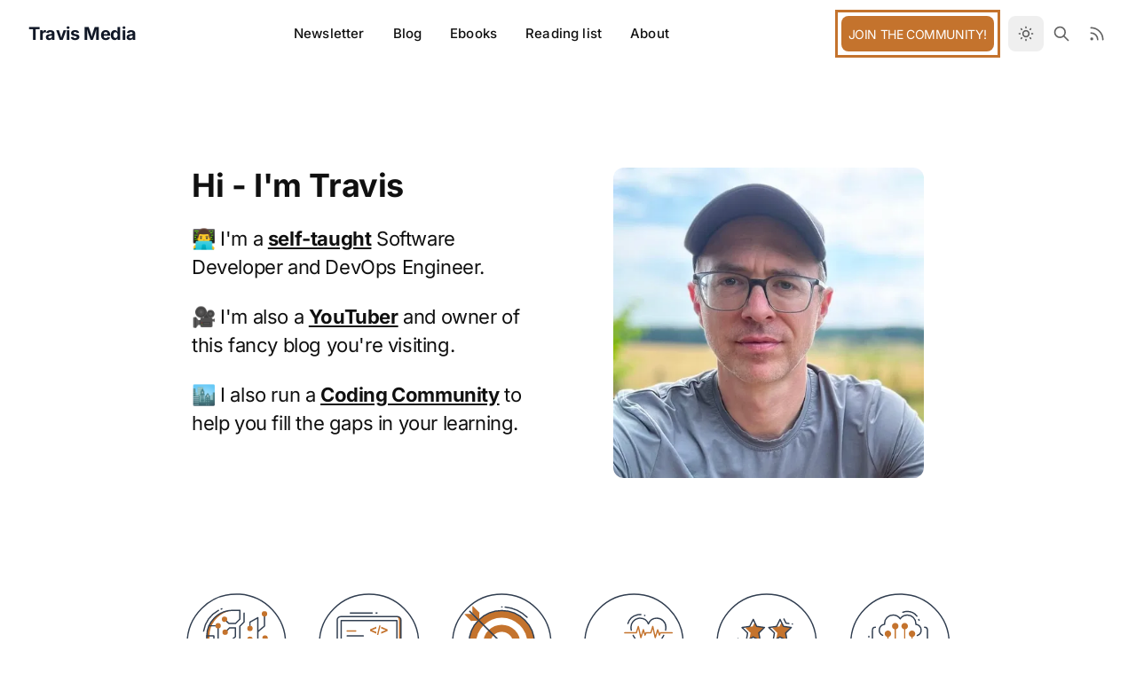

--- FILE ---
content_type: text/html; charset=utf-8
request_url: https://travis.media/
body_size: 11292
content:
<!DOCTYPE html><html class="2xl:text-[17px]" dir="ltr" lang="en"><head><meta charset="UTF-8"><meta content="width=device-width,initial-scale=1" name="viewport"><link href="https://collector-pxebumdlwe.px-cloud.net" rel="preconnect"><link href="https://embeds.beehiiv.com" rel="preconnect"><link href="https://talk.hyvor.com" rel="preconnect"><link href="/sitemap-index.xml" rel="sitemap"><link href="/_astro/logo-sm.BXC348oe.ico" rel="shortcut icon"><link href="/_astro/logo-sm.Dxpnyx-B.svg" rel="icon" type="image/svg+xml"><link href="/_astro/logo-sm.Dxpnyx-B.svg" rel="mask-icon" color="#8D46E7"><link href="/_astro/logo-sm.CUwHYdUq.png" rel="apple-touch-icon" sizes="180x180"><style>:root{--aw-font-sans:'Inter Variable',ui-sans-serif,system-ui,sans-serif;--aw-font-serif:'Inter Variable',ui-serif,system-ui,serif;--aw-font-heading:'Inter Variable',ui-sans-serif,system-ui,sans-serif;--aw-color-primary:rgb(1 97 239);--aw-color-secondary:rgb(1 84 207);--aw-color-accent:rgb(109 40 217);--aw-color-lightblue:#f0f3f7;--aw-color-link:#839efe;--aw-color-text-heading:rgb(0 0 0);--aw-color-text-default:rgb(16 16 16);--aw-color-text-muted:rgb(16 16 16 / 66%);--aw-color-bg-page:rgb(255 255 255);--aw-color-bg-page-dark:rgb(14, 15, 19)}.dark{--aw-font-sans:'Inter Variable',ui-sans-serif,system-ui,sans-serif;--aw-font-serif:'Inter Variable',ui-serif,system-ui,serif;--aw-font-heading:'Inter Variable',ui-sans-serif,system-ui,sans-serif;--aw-color-primary:rgb(1 97 239);--aw-color-secondary:rgb(1 84 207);--aw-color-accent:rgb(109 40 217);--aw-color-text-heading:rgb(247, 248, 248);--aw-color-text-default:rgb(229 236 246);--aw-color-text-muted:rgb(229 236 246 / 66%);--aw-color-bg-page:rgb(14 15 19)}html:not(.dark) .astro-code,html:not(.dark) .astro-code span{color:var(--shiki-light)!important;background-color:var(--shiki-light-bg)!important}html.dark .astro-code,html.dark .astro-code span{color:var(--shiki-dark)!important;background-color:var(--shiki-dark-bg)!important}.astro-code{border:1px solid rgba(0,0,0,.1)!important}.prose pre,.prose-xl pre{max-width:100%!important;overflow-x:auto!important;-webkit-overflow-scrolling:touch;word-break:break-word}html:not(.dark) .astro-code{box-shadow:0 4px 16px rgba(0,0,0,.08),0 2px 6px rgba(0,0,0,.06)!important}html.dark .astro-code{border:1px solid rgba(255,255,255,.15)!important}html.dark .code-block-wrapper.copied .astro-code{animation:wiggle .3s ease-in-out,glow-dark .8s ease-out;box-shadow:0 -2px 8px rgba(0,0,0,.15),0 4px 16px rgba(0,0,0,.25),0 0 0 1px rgba(255,255,255,.6),0 0 12px rgba(255,255,255,.3)!important}@keyframes glow-dark{0%{box-shadow:0 -2px 8px rgba(0,0,0,.15),0 4px 16px rgba(0,0,0,.25),0 0 0 1px rgba(255,255,255,.7),0 0 15px rgba(255,255,255,.4)!important}30%{box-shadow:0 -2px 8px rgba(0,0,0,.15),0 4px 16px rgba(0,0,0,.25),0 0 0 1px rgba(255,255,255,.5),0 0 12px rgba(255,255,255,.3)!important}60%{box-shadow:0 -2px 8px rgba(0,0,0,.15),0 4px 16px rgba(0,0,0,.25),0 0 0 1px rgba(255,255,255,.25),0 0 8px rgba(255,255,255,.15)!important}100%{box-shadow:0 -2px 8px rgba(0,0,0,.15),0 4px 16px rgba(0,0,0,.25),0 0 0 1px rgba(255,255,255,0),0 0 0 rgba(255,255,255,0)!important}}.toc-button:hover{transform:translateY(-1px)}.toc-panel{transition:all .2s ease-in-out;max-width:calc(100vw - 2rem)}.toc-nav ul ul{margin-left:1rem;margin-top:.25rem;border-left:2px solid rgba(156,163,175,.3);padding-left:.75rem}.dark .toc-nav ul ul{border-left-color:rgba(156,163,175,.2)}.blog-post-card{box-shadow:0 -2px 8px rgba(0,0,0,.03),0 4px 16px rgba(0,0,0,.08)}html.dark .blog-post-card{box-shadow:0 -2px 8px rgba(0,0,0,.15),0 4px 16px rgba(0,0,0,.25)}.code-block-wrapper{position:relative}.code-block-wrapper .astro-code{transition:transform .2s ease-in-out}.code-block-wrapper.copied .astro-code{animation:wiggle .3s ease-in-out,glow .8s ease-out;box-shadow:0 4px 16px rgba(0,0,0,.08),0 2px 6px rgba(0,0,0,.06),0 0 0 1px rgba(107,114,128,.5),0 0 10px rgba(107,114,128,.25)!important}@keyframes wiggle{0%,100%{transform:rotate(0)}12.5%{transform:rotate(-.4deg)}37.5%{transform:rotate(.4deg)}62.5%{transform:rotate(-.4deg)}87.5%{transform:rotate(.4deg)}}@keyframes glow{0%{box-shadow:0 4px 16px rgba(0,0,0,.08),0 2px 6px rgba(0,0,0,.06),0 0 0 1px rgba(107,114,128,.6),0 0 12px rgba(107,114,128,.3)!important}30%{box-shadow:0 4px 16px rgba(0,0,0,.08),0 2px 6px rgba(0,0,0,.06),0 0 0 1px rgba(107,114,128,.4),0 0 10px rgba(107,114,128,.2)!important}60%{box-shadow:0 4px 16px rgba(0,0,0,.08),0 2px 6px rgba(0,0,0,.06),0 0 0 1px rgba(107,114,128,.2),0 0 6px rgba(107,114,128,.1)!important}100%{box-shadow:0 4px 16px rgba(0,0,0,.08),0 2px 6px rgba(0,0,0,.06),0 0 0 1px rgba(107,114,128,0),0 0 0 rgba(107,114,128,0)!important}}.copy-button{position:absolute;top:8px;right:8px;border:none;border-radius:6px;padding:8px;cursor:pointer;opacity:0;transition:all .2s ease-in-out;z-index:10;display:flex;align-items:center;justify-content:center;width:32px;height:32px;backdrop-filter:blur(4px)}.code-block-wrapper:hover .copy-button{opacity:1}html:not(.dark) .copy-button{background:rgba(255,255,255,.9);color:#374151;border:1px solid rgba(0,0,0,.1);box-shadow:0 2px 4px rgba(0,0,0,.1)}html:not(.dark) .copy-button:hover{background:#fff;color:#1f2937;box-shadow:0 4px 8px rgba(0,0,0,.15);transform:translateY(-1px)}html.dark .copy-button{background:rgba(31,41,55,.9);color:#e5e7eb;border:1px solid rgba(255,255,255,.1);box-shadow:0 2px 4px rgba(0,0,0,.3)}html.dark .copy-button:hover{background:rgba(55,65,81,.95);color:#f9fafb;box-shadow:0 4px 8px rgba(0,0,0,.4);transform:translateY(-1px)}.copy-icon{width:16px;height:16px;fill:currentColor;transition:opacity .2s ease-in-out}.check-icon{width:16px;height:16px;fill:currentColor;position:absolute;opacity:0;transition:opacity .2s ease-in-out}.copy-button.copied .copy-icon{opacity:0}.copy-button.copied .check-icon{opacity:1}</style><script type="module">function c(){document.querySelectorAll("pre.astro-code").forEach((e=>{if(e.parentElement?.classList.contains("code-block-wrapper"))return;const t=document.createElement("div");t.className="code-block-wrapper";const c=document.createElement("button");c.className="copy-button",c.innerHTML='\n        <svg class="copy-icon" viewBox="0 0 24 24">\n          <path d="M16 1H4c-1.1 0-2 .9-2 2v14h2V3h12V1zm3 4H8c-1.1 0-2 .9-2 2v14c0 1.1.9 2 2 2h11c1.1 0 2-.9 2-2V7c0-1.1-.9-2-2-2zm0 16H8V7h11v14z"/>\n        </svg>\n        <svg class="check-icon" viewBox="0 0 24 24">\n          <path d="M9 16.17L4.83 12l-1.42 1.41L9 19 21 7l-1.41-1.41z"/>\n        </svg>\n      ',c.addEventListener("click",(async()=>{const o=e.querySelector("code")?.textContent||"";try{await navigator.clipboard.writeText(o)}catch(e){console.error("Failed to copy text: ",e)}t.classList.add("copied"),setTimeout((()=>{t.classList.remove("copied")}),800),c.classList.add("copied"),setTimeout((()=>{c.classList.remove("copied")}),1200)})),e.parentNode?.insertBefore(t,e),t.appendChild(e),t.appendChild(c)}))}document.addEventListener("DOMContentLoaded",c),document.addEventListener("astro:page-load",c)</script><script>!function(){const e="system";function t(e){"dark"===e?document.documentElement.classList.add("dark"):document.documentElement.classList.remove("dark");const t=document.querySelectorAll("[data-aw-toggle-color-scheme] > input");t&&t.length&&t.forEach((t=>{t.checked="dark"!==e}))}e&&e.endsWith(":only")||(localStorage.theme,0)?t(e.replace(":only","")):"dark"===localStorage.theme?t("dark"):t("light")}()</script><title>Travis Media</title><meta content="index,follow" name="robots"><link href="https://travis.media/" rel="canonical"><meta content="Travis Media" property="og:title"><meta content="https://travis.media/" property="og:url"><meta content="website" property="og:type"><meta content="https://travis.media/_astro/default.D2RFRTl5_Z6V5pV.webp" property="og:image"><meta content="en" property="og:locale"><meta content="Travis Media" property="og:site_name"><meta content="summary_large_image" name="twitter:card"><meta content="@travisdotmedia" name="twitter:site"><meta content="@travisdotmedia" name="twitter:creator"><meta content="97CrcKb9x6OmJrE7O6RUd9gTrF2b8s4_DmHoIHTxcrk" name="google-site-verification"><script async src="https://vibin.travis.media/vibin/script.js"></script><script>window.plausible=window.plausible||function(){(plausible.q=plausible.q||[]).push(arguments)},plausible.init=plausible.init||function(i){plausible.o=i||{}},plausible.init({endpoint:"https://vibin.travis.media/vibin/event"})</script><link href="/_astro/about.D_FWzZa5.css" rel="stylesheet"><script>!function(t,e,n,r){(window.crossOriginIsolated||navigator.serviceWorker)&&((r=t[e]=Object.assign(t[e]||{},{lib:"/~partytown/",debug:!1}))[n]=(r[n]||[]).concat(["dataLayer.push"]))}(window,"partytown","forward");const t={preserveBehavior:!1},e=e=>{if("string"==typeof e)return[e,t];const[n,r=t]=e;return[n,{...t,...r}]},n=Object.freeze((()=>{const t=new Set;let e=[];do{Object.getOwnPropertyNames(e).forEach((n=>{"function"==typeof e[n]&&t.add(n)}))}while((e=Object.getPrototypeOf(e))!==Object.prototype);return Array.from(t)})());!function(t,r,o,i,a,s,c,d,l,p,u=t,f){function y(){f||(f=1,"/"==(c=(s.lib||"/~partytown/")+(s.debug?"debug/":""))[0]&&(l=r.querySelectorAll('script[type="text/partytown"]'),i!=t?i.dispatchEvent(new CustomEvent("pt1",{detail:t})):(d=setTimeout(h,(null==s?void 0:s.fallbackTimeout)||1e4),r.addEventListener("pt0",b),a?w(1):o.serviceWorker?o.serviceWorker.register(c+(s.swPath||"partytown-sw.js"),{scope:c}).then((function(t){t.active?w():t.installing&&t.installing.addEventListener("statechange",(function(t){"activated"==t.target.state&&w()}))}),console.error):h())))}function w(e){p=r.createElement(e?"script":"iframe"),t._pttab=Date.now(),e||(p.style.display="block",p.style.width="0",p.style.height="0",p.style.border="0",p.style.visibility="hidden",p.setAttribute("aria-hidden",!0)),p.src=c+"partytown-"+(e?"atomics.js?v=0.11.2":"sandbox-sw.html?"+t._pttab),r.querySelector(s.sandboxParent||"body").appendChild(p)}function h(n,o){for(b(),i==t&&(s.forward||[]).map((function(n){const[r]=e(n);delete t[r.split(".")[0]]})),n=0;n<l.length;n++)(o=r.createElement("script")).innerHTML=l[n].innerHTML,o.nonce=s.nonce,r.head.appendChild(o);p&&p.parentNode.removeChild(p)}function b(){clearTimeout(d)}s=t.partytown||{},i==t&&(s.forward||[]).map((function(r){const[o,{preserveBehavior:i}]=e(r);u=t,o.split(".").map((function(e,r,o){var a;u=u[o[r]]=r+1<o.length?u[o[r]]||(a=o[r+1],n.includes(a)?[]:{}):(()=>{let e=null;if(i){const{methodOrProperty:n,thisObject:r}=((t,e)=>{let n=t;for(let t=0;t<e.length-1;t+=1)n=n[e[t]];return{thisObject:n,methodOrProperty:e.length>0?n[e[e.length-1]]:void 0}})(t,o);"function"==typeof n&&(e=(...t)=>n.apply(r,...t))}return function(){let n;return e&&(n=e(arguments)),(t._ptf=t._ptf||[]).push(o,arguments),n}})()}))})),"complete"==r.readyState?y():(t.addEventListener("DOMContentLoaded",y),t.addEventListener("load",y))}(window,document,navigator,top,window.crossOriginIsolated),document.addEventListener("astro:before-swap",(t=>{let e=document.body.querySelector("iframe[src*='/~partytown/']");e&&t.newDocument.body.append(e)}))</script></head><body class="antialiased bg-page text-default tracking-tight"><header class="w-full mx-auto border-b border-gray-50/0 ease-in-out flex-none sticky top-0 transition-[opacity] z-40" data-aw-sticky-header="true" id="header"><div class="absolute inset-0"></div><div class="w-full md:flex text-default max-w-7xl md:items-center md:justify-between md:px-6 mx-auto px-3 py-1 relative"><div class="flex justify-between"><a href="/" class="items-center flex"><span class="font-bold dark:text-white md:text-xl ml-2 rtl:ml-0 rtl:mr-2 self-center text-2xl text-gray-900 whitespace-nowrap">Travis Media</span></a><div class="items-center flex md:hidden"><button aria-label="Toggle Menu" class="items-center flex cursor-pointer flex-col group h-12 justify-center rounded w-12" type="button" data-aw-toggle-menu><span class="sr-only">Toggle Menu</span> <span class="duration-200 transition bg-black dark:bg-white ease h-0.5 my-1 opacity-80 rounded-full transform w-6 group-[.expanded]:rotate-45 group-[.expanded]:translate-y-2.5" aria-hidden="true"></span> <span class="duration-200 transition bg-black dark:bg-white ease h-0.5 my-1 opacity-80 rounded-full transform w-6 group-[.expanded]:opacity-0" aria-hidden="true"></span> <span class="duration-200 transition bg-black dark:bg-white ease h-0.5 my-1 opacity-80 rounded-full transform w-6 group-[.expanded]:-rotate-45 group-[.expanded]:-translate-y-2.5" aria-hidden="true"></span></button></div></div><nav aria-label="Main navigation" class="items-center hidden md:flex md:w-auto w-full md:flex-1 md:justify-center md:mx-5 md:overflow-x-auto md:overflow-y-visible overflow-x-hidden overflow-y-auto text-default"><ul class="flex flex-col font-medium md:flex-row md:justify-center md:self-center md:text-[0.9375rem] md:w-auto text-xl tracking-[0.01rem] w-full"><li class><a href="https://newsletter.travis.media" class="items-center flex dark:hover:text-[#c4732d] hover:text-[#c4732d] lg:px-3 px-2 py-5 xl:px-4">Newsletter</a></li><li class><a href="/blog/" class="items-center flex dark:hover:text-[#c4732d] hover:text-[#c4732d] lg:px-3 px-2 py-5 xl:px-4">Blog</a></li><li class><a href="/ebooks/" class="items-center flex dark:hover:text-[#c4732d] hover:text-[#c4732d] lg:px-3 px-2 py-5 xl:px-4">Ebooks</a></li><li class><a href="/reading-list/" class="items-center flex dark:hover:text-[#c4732d] hover:text-[#c4732d] lg:px-3 px-2 py-5 xl:px-4">Reading list</a></li><li class><a href="/about/" class="items-center flex dark:hover:text-[#c4732d] hover:text-[#c4732d] lg:px-3 px-2 py-5 xl:px-4">About</a></li></ul></nav><div class="items-center hidden md:flex md:w-auto w-full bottom-0 fixed justify-end left-0 md:justify-self-end md:mb-0 md:p-0 md:self-center md:static p-3 rtl:left-auto rtl:right-0"><div class="items-center flex justify-between md:w-auto w-full"><div class="flex"><div class="items-center rounded-lg bg-[#c4732d] hidden join-btn lg:flex lg:mx-4 list-none outline outline-[#c4732d] outline-offset-4 p-2 text-[14px] text-white uppercase"><a href="/community/" class="no-underline">Join the Community!</a></div><button aria-label="Toggle between Dark and Light mode" class="text-muted dark:text-gray-400 dark:focus:ring-gray-700 dark:hover:bg-gray-700 focus:outline-none focus:ring-4 focus:ring-gray-200 hover:bg-gray-100 inline-flex items-center p-2.5 rounded-lg text-sm" type="button" data-aw-toggle-color-scheme><svg class="w-6 h-6 md:h-5 md:inline-block md:w-5" data-icon="tabler:sun" height="1em" width="1em"><symbol id="ai:tabler:sun" viewBox="0 0 24 24"><path d="M8 12a4 4 0 1 0 8 0a4 4 0 1 0-8 0m-5 0h1m8-9v1m8 8h1m-9 8v1M5.6 5.6l.7.7m12.1-.7l-.7.7m0 11.4l.7.7m-12.1-.7l-.7.7" fill="none" stroke="currentColor" stroke-linecap="round" stroke-linejoin="round" stroke-width="2"/></symbol><use href="#ai:tabler:sun"></use></svg></button> <a href="/search/" class="text-muted dark:text-gray-400 dark:focus:ring-gray-700 dark:hover:bg-gray-700 focus:outline-none focus:ring-4 focus:ring-gray-200 hover:bg-gray-100 inline-flex items-center p-2.5 rounded-lg text-sm" aria-label="Search icon"><svg class="h-5 w-5" data-icon="tabler:search" height="1em" width="1em"><symbol id="ai:tabler:search" viewBox="0 0 24 24"><path d="M3 10a7 7 0 1 0 14 0a7 7 0 1 0-14 0m18 11l-6-6" fill="none" stroke="currentColor" stroke-linecap="round" stroke-linejoin="round" stroke-width="2"/></symbol><use href="#ai:tabler:search"></use></svg> </a><a href="/rss.xml" class="text-muted dark:text-gray-400 dark:focus:ring-gray-700 dark:hover:bg-gray-700 focus:outline-none focus:ring-4 focus:ring-gray-200 hover:bg-gray-100 inline-flex items-center p-2.5 rounded-lg text-sm" aria-label="RSS Feed"><svg class="h-5 w-5" data-icon="tabler:rss" height="1em" width="1em"><symbol id="ai:tabler:rss" viewBox="0 0 24 24"><path d="M4 19a1 1 0 1 0 2 0a1 1 0 1 0-2 0M4 4a16 16 0 0 1 16 16M4 11a9 9 0 0 1 9 9" fill="none" stroke="currentColor" stroke-linecap="round" stroke-linejoin="round" stroke-width="2"/></symbol><use href="#ai:tabler:rss"></use></svg></a></div></div></div></div></header><main><section><div class="mx-auto max-w-4xl grid grid-cols-1 md:grid-cols-2 px-6 gap-14 md:mt-28 mt-20"><div><div class="font-bold text-4xl">Hi - I'm Travis</div><div class="leading-8 pt-6 text-[22px]">👨&zwj;💻 I'm a <u><strong>self-taught</strong></u> Software Developer and DevOps Engineer.</div><div class="leading-8 pt-6 text-[22px]">🎥 I'm also a <u><strong><a href="https://youtube.com/travismedia" target="_blank">YouTuber</a></strong></u> and owner of this fancy blog you're visiting.</div><div class="leading-8 pt-6 text-[22px]">🏙 I also run a <u><strong><a href="/community/" target="_blank">Coding Community</a></strong></u> to help you fill the gaps in your learning.</div></div><div><img loading="eager" loading="eager" decoding="sync" decoding="sync" alt="Profile photo of Travis Media" sizes="(min-width: 1024px) 350px, (min-width: 768px) 280px, 100vw" src="https://travismedia.gumlet.io/src/assets/images/travismedia-portrait.jpg?w=320&q=80&f=webp" width="350" height="350" srcset="https://travismedia.gumlet.io/src/assets/images/travismedia-portrait.jpg?w=320&q=80&f=webp 320w, https://travismedia.gumlet.io/src/assets/images/travismedia-portrait.jpg?w=480&q=80&f=webp 480w, https://travismedia.gumlet.io/src/assets/images/travismedia-portrait.jpg?w=640&q=80&f=webp 640w, https://travismedia.gumlet.io/src/assets/images/travismedia-portrait.jpg?w=768&q=80&f=webp 768w, https://travismedia.gumlet.io/src/assets/images/travismedia-portrait.jpg?w=1024&q=80&f=webp 1024w, https://travismedia.gumlet.io/src/assets/images/travismedia-portrait.jpg?w=1280&q=80&f=webp 1280w, https://travismedia.gumlet.io/src/assets/images/travismedia-portrait.jpg?w=1536&q=80&f=webp 1536w" class="mx-auto rounded-xl" fetchpriority="high"></div></div></section><section class="md:mt-28 mt-20"><div class="mx-auto max-w-4xl grid grid-cols-3 md:grid-cols-6"><div class="w-full grid p-4 place-items-center text-center"><a href="/category/artificial-intelligence/"><img loading="eager" loading="eager" decoding="async" alt="artificial intelligency category" sizes="100vw" src="https://travismedia.gumlet.io/src/assets/images/categories/artificial-intelligence.svg?w=640&q=80&f=webp" width="130" height="130" srcset="https://travismedia.gumlet.io/src/assets/images/categories/artificial-intelligence.svg?w=320&q=80&f=webp 320w, https://travismedia.gumlet.io/src/assets/images/categories/artificial-intelligence.svg?w=480&q=80&f=webp 480w, https://travismedia.gumlet.io/src/assets/images/categories/artificial-intelligence.svg?w=640&q=80&f=webp 640w, https://travismedia.gumlet.io/src/assets/images/categories/artificial-intelligence.svg?w=768&q=80&f=webp 768w, https://travismedia.gumlet.io/src/assets/images/categories/artificial-intelligence.svg?w=1024&q=80&f=webp 1024w, https://travismedia.gumlet.io/src/assets/images/categories/artificial-intelligence.svg?w=1280&q=80&f=webp 1280w, https://travismedia.gumlet.io/src/assets/images/categories/artificial-intelligence.svg?w=1536&q=80&f=webp 1536w" class="text-center"> <span class="font-bold text-base">AI</span></a></div><div class="w-full grid p-4 place-items-center text-center"><a href="/category/programming/"><img loading="eager" loading="eager" decoding="async" alt="programming category" sizes="100vw" src="https://travismedia.gumlet.io/src/assets/images/categories/programming.svg?w=640&q=80&f=webp" width="130" height="130" srcset="https://travismedia.gumlet.io/src/assets/images/categories/programming.svg?w=320&q=80&f=webp 320w, https://travismedia.gumlet.io/src/assets/images/categories/programming.svg?w=480&q=80&f=webp 480w, https://travismedia.gumlet.io/src/assets/images/categories/programming.svg?w=640&q=80&f=webp 640w, https://travismedia.gumlet.io/src/assets/images/categories/programming.svg?w=768&q=80&f=webp 768w, https://travismedia.gumlet.io/src/assets/images/categories/programming.svg?w=1024&q=80&f=webp 1024w, https://travismedia.gumlet.io/src/assets/images/categories/programming.svg?w=1280&q=80&f=webp 1280w, https://travismedia.gumlet.io/src/assets/images/categories/programming.svg?w=1536&q=80&f=webp 1536w"> <span class="font-bold text-base">Programming</span></a></div><div class="w-full grid p-4 place-items-center text-center"><a href="/category/career/"><img loading="eager" loading="eager" decoding="async" alt="career category" sizes="100vw" src="https://travismedia.gumlet.io/src/assets/images/categories/career.svg?w=640&q=80&f=webp" width="130" height="130" srcset="https://travismedia.gumlet.io/src/assets/images/categories/career.svg?w=320&q=80&f=webp 320w, https://travismedia.gumlet.io/src/assets/images/categories/career.svg?w=480&q=80&f=webp 480w, https://travismedia.gumlet.io/src/assets/images/categories/career.svg?w=640&q=80&f=webp 640w, https://travismedia.gumlet.io/src/assets/images/categories/career.svg?w=768&q=80&f=webp 768w, https://travismedia.gumlet.io/src/assets/images/categories/career.svg?w=1024&q=80&f=webp 1024w, https://travismedia.gumlet.io/src/assets/images/categories/career.svg?w=1280&q=80&f=webp 1280w, https://travismedia.gumlet.io/src/assets/images/categories/career.svg?w=1536&q=80&f=webp 1536w"> <span class="font-bold text-base">Career</span></a></div><div class="w-full grid p-4 place-items-center text-center"><a href="/category/life/"><img loading="eager" loading="eager" decoding="async" alt="life category" sizes="100vw" src="https://travismedia.gumlet.io/src/assets/images/categories/life.svg?w=640&q=80&f=webp" width="130" height="130" srcset="https://travismedia.gumlet.io/src/assets/images/categories/life.svg?w=320&q=80&f=webp 320w, https://travismedia.gumlet.io/src/assets/images/categories/life.svg?w=480&q=80&f=webp 480w, https://travismedia.gumlet.io/src/assets/images/categories/life.svg?w=640&q=80&f=webp 640w, https://travismedia.gumlet.io/src/assets/images/categories/life.svg?w=768&q=80&f=webp 768w, https://travismedia.gumlet.io/src/assets/images/categories/life.svg?w=1024&q=80&f=webp 1024w, https://travismedia.gumlet.io/src/assets/images/categories/life.svg?w=1280&q=80&f=webp 1280w, https://travismedia.gumlet.io/src/assets/images/categories/life.svg?w=1536&q=80&f=webp 1536w"> <span class="font-bold text-base">Life</span></a></div><div class="w-full grid p-4 place-items-center text-center"><a href="/category/reviews/"><img loading="eager" loading="eager" decoding="async" alt="reviews category" sizes="100vw" src="https://travismedia.gumlet.io/src/assets/images/categories/reviews.svg?w=640&q=80&f=webp" width="130" height="130" srcset="https://travismedia.gumlet.io/src/assets/images/categories/reviews.svg?w=320&q=80&f=webp 320w, https://travismedia.gumlet.io/src/assets/images/categories/reviews.svg?w=480&q=80&f=webp 480w, https://travismedia.gumlet.io/src/assets/images/categories/reviews.svg?w=640&q=80&f=webp 640w, https://travismedia.gumlet.io/src/assets/images/categories/reviews.svg?w=768&q=80&f=webp 768w, https://travismedia.gumlet.io/src/assets/images/categories/reviews.svg?w=1024&q=80&f=webp 1024w, https://travismedia.gumlet.io/src/assets/images/categories/reviews.svg?w=1280&q=80&f=webp 1280w, https://travismedia.gumlet.io/src/assets/images/categories/reviews.svg?w=1536&q=80&f=webp 1536w"> <span class="font-bold text-base">Reviews</span></a></div><div class="w-full grid p-4 place-items-center text-center"><a href="/category/cloud/"><img loading="eager" loading="eager" decoding="async" alt="cloud category" sizes="100vw" src="https://travismedia.gumlet.io/src/assets/images/categories/cloud.svg?w=640&q=80&f=webp" width="130" height="130" srcset="https://travismedia.gumlet.io/src/assets/images/categories/cloud.svg?w=320&q=80&f=webp 320w, https://travismedia.gumlet.io/src/assets/images/categories/cloud.svg?w=480&q=80&f=webp 480w, https://travismedia.gumlet.io/src/assets/images/categories/cloud.svg?w=640&q=80&f=webp 640w, https://travismedia.gumlet.io/src/assets/images/categories/cloud.svg?w=768&q=80&f=webp 768w, https://travismedia.gumlet.io/src/assets/images/categories/cloud.svg?w=1024&q=80&f=webp 1024w, https://travismedia.gumlet.io/src/assets/images/categories/cloud.svg?w=1280&q=80&f=webp 1280w, https://travismedia.gumlet.io/src/assets/images/categories/cloud.svg?w=1536&q=80&f=webp 1536w"> <span class="font-bold text-base">Cloud</span></a></div></div></section><section class="bg-lightblue dark:bg-transparent home-lead mt-28 p-10"><div class="mx-auto max-w-4xl grid grid-cols-1 md:grid-cols-2 px-6 gap-4"><div><h3 class="text-center text-lg font-semibold mb-6 tracking-widest">➡️ FREE DEVELOPER GUIDE ⬅️</h3><div class="font-bold text-xl lg:text-2xl mb-8 text-center">Download my insightful guide on what skills YOU as a DEVELOPER, need to cultivate to stay relevant in this AI explosion.</div><ul class="list-disc pl-16"><li class="mb-2">What are skills you can acquire that AI <strong>cannot</strong> replace?</li><li class="mb-2">Should you best prepare by specializing in a particular niche or becoming a robust generalist?</li><li class="mb-2">What are some book recommendations or resources that you can use <strong>NOW</strong> to get ahead?</li><li class="mb-2 font-bold">It's all here 👇</li></ul><div class="mb-10 md:mb-0"><iframe data-test-id="beehiiv-embed" height="52" src="https://embeds.beehiiv.com/6acfa268-6a70-4c4a-a38b-43841b2969a3?slim=true" style="margin:50px auto 0;border-radius:0!important;background-color:transparent;width:100%;border:none;overflow:hidden" title="Developer Skills Newsletter Signup"></iframe></div></div><div class=""><div><img loading="lazy" decoding="async" alt="Developer skills report image" sizes="(min-width: 1024px) 384px, (min-width: 768px) 307px, 100vw" src="https://travismedia.gumlet.io/src/assets/images/developer-skills-for-ai-age.jpg?w=320&q=80&f=webp" srcset="https://travismedia.gumlet.io/src/assets/images/developer-skills-for-ai-age.jpg?w=320&q=80&f=webp 320w, https://travismedia.gumlet.io/src/assets/images/developer-skills-for-ai-age.jpg?w=480&q=80&f=webp 480w, https://travismedia.gumlet.io/src/assets/images/developer-skills-for-ai-age.jpg?w=640&q=80&f=webp 640w, https://travismedia.gumlet.io/src/assets/images/developer-skills-for-ai-age.jpg?w=768&q=80&f=webp 768w, https://travismedia.gumlet.io/src/assets/images/developer-skills-for-ai-age.jpg?w=1024&q=80&f=webp 1024w, https://travismedia.gumlet.io/src/assets/images/developer-skills-for-ai-age.jpg?w=1280&q=80&f=webp 1280w, https://travismedia.gumlet.io/src/assets/images/developer-skills-for-ai-age.jpg?w=1536&q=80&f=webp 1536w" class="mx-auto md:max-w-sm rounded-lg"></div></div></div></section><section class="relative not-prose scroll-mt-[72px]"><div class="absolute inset-0 pointer-events-none -z-[1]" aria-hidden="true"><div class="absolute inset-0"></div></div><div class="mx-auto max-w-4xl md:px-6 px-4 relative text-default"><div class="flex flex-col lg:flex-row lg:justify-between mb-8 md:mt-28 mt-20"><div class="md:max-w-sm"><h2 class="mb-2 font-bold font-heading group sm:leading-none sm:text-4xl text-3xl tracking-tight">Latest posts</h2><a href="/blog/" class="cursor-pointer hover:text-primary">View all posts »</a></div></div><div class="-mb-6 gap-6 grid lg:grid-cols-2 md:grid-cols-2 row-gap-5"><article class="mb-6 transition"><div class="relative bg-gray-400 dark:bg-slate-700 mb-6 rounded shadow-lg"><a href="/blog/manage-dotfiles-with-gnu-stow/"><img loading="lazy" decoding="async" alt="How to Manage Dotfiles with GNU Stow" sizes="(max-width: 900px) 400px, 900px" src="https://travismedia.gumlet.io/src/assets/images/2025/12/manage-dotfiles-gnu-stow-thumb.jpg" width="400" class="w-full bg-gray-400 dark:bg-slate-700 md:h-full rounded shadow-lg" aspectRatio="16:9" crossorigin="anonymous" layout="cover" referrerpolicy="no-referrer" widths="400,900"></a></div><div class="mb-1"><span class="text-sm"><svg class="dark:text-gray-400 -mt-0.5 h-3.5 inline-block w-3.5" data-icon="tabler:clock" height="1em" width="1em"><symbol id="ai:tabler:clock" viewBox="0 0 24 24"><g fill="none" stroke="currentColor" stroke-linecap="round" stroke-linejoin="round" stroke-width="2"><path d="M3 12a9 9 0 1 0 18 0a9 9 0 0 0-18 0"/><path d="M12 7v5l3 3"/></g></symbol><use href="#ai:tabler:clock"></use></svg> <time class="inline-block" datetime="Fri Dec 05 2025 11:25:00 GMT+0000 (Coordinated Universal Time)">Dec 5, 2025</time></span></div><h3 class="mb-2 font-bold font-heading dark:text-slate-300 leading-tight sm:text-2xl text-xl"><a href="/blog/manage-dotfiles-with-gnu-stow/" class="inline-block dark:hover:text-[#c4732d] duration-200 ease-in hover:text-[#c4732d] transition">How to Manage Dotfiles with GNU Stow</a></h3><p class="text-muted dark:text-slate-400 text-lg">A simple, powerful workflow for managing any Linux dotfiles with GNU Stow. This guide walks you step-by-step through setting up a clean, scalable dotfiles system using a Ghostty config as the example.</p></article><article class="mb-6 transition"><div class="relative bg-gray-400 dark:bg-slate-700 mb-6 rounded shadow-lg"><a href="/blog/scaffold-uv-python-projects/"><img loading="lazy" decoding="async" alt="uvmk: A Global CLI to Scaffold uv Python Projects (Mac, Linux, Windows)" sizes="(max-width: 900px) 400px, 900px" src="https://travismedia.gumlet.io/src/assets/images/2025/12/uvmk-uv-python-scaffolding-thumb.jpg" width="400" class="w-full bg-gray-400 dark:bg-slate-700 md:h-full rounded shadow-lg" aspectRatio="16:9" crossorigin="anonymous" layout="cover" referrerpolicy="no-referrer" widths="400,900"></a></div><div class="mb-1"><span class="text-sm"><svg class="dark:text-gray-400 -mt-0.5 h-3.5 inline-block w-3.5" data-icon="tabler:clock" height="1em" width="1em" viewBox="0 0 24 24"><use href="#ai:tabler:clock"></use></svg> <time class="inline-block" datetime="Tue Dec 02 2025 12:33:47 GMT+0000 (Coordinated Universal Time)">Dec 2, 2025</time></span></div><h3 class="mb-2 font-bold font-heading dark:text-slate-300 leading-tight sm:text-2xl text-xl"><a href="/blog/scaffold-uv-python-projects/" class="inline-block dark:hover:text-[#c4732d] duration-200 ease-in hover:text-[#c4732d] transition">uvmk: A Global CLI to Scaffold uv Python Projects (Mac, Linux, Windows)</a></h3><p class="text-muted dark:text-slate-400 text-lg">Stop repeating Python setup steps. uvmk is a tiny global CLI that scaffolds uv-based Python projects anywhere, plus zsh/PowerShell helpers that drop you into an activated venv instantly.</p></article><article class="mb-6 transition"><div class="relative bg-gray-400 dark:bg-slate-700 mb-6 rounded shadow-lg"><a href="/blog/create-user-kubernetes-csr-roles/"><img loading="lazy" decoding="async" alt="How to Add a New User in Kubernetes with Certificates &#38; RBAC" sizes="(max-width: 900px) 400px, 900px" src="https://travismedia.gumlet.io/src/assets/images/2025/10/create-user-kubernetes-thumb.jpg" width="400" class="w-full bg-gray-400 dark:bg-slate-700 md:h-full rounded shadow-lg" aspectRatio="16:9" crossorigin="anonymous" layout="cover" referrerpolicy="no-referrer" widths="400,900"></a></div><div class="mb-1"><span class="text-sm"><svg class="dark:text-gray-400 -mt-0.5 h-3.5 inline-block w-3.5" data-icon="tabler:clock" height="1em" width="1em" viewBox="0 0 24 24"><use href="#ai:tabler:clock"></use></svg> <time class="inline-block" datetime="Thu Oct 16 2025 07:12:57 GMT+0000 (Coordinated Universal Time)">Oct 16, 2025</time></span></div><h3 class="mb-2 font-bold font-heading dark:text-slate-300 leading-tight sm:text-2xl text-xl"><a href="/blog/create-user-kubernetes-csr-roles/" class="inline-block dark:hover:text-[#c4732d] duration-200 ease-in hover:text-[#c4732d] transition">How to Add a New User in Kubernetes with Certificates &amp; RBAC</a></h3><p class="text-muted dark:text-slate-400 text-lg">Create a Kubernetes user with client certificates and RBAC: generate a CSR, approve it, add kubeconfig creds, and bind least-privilege roles.</p></article><article class="mb-6 transition"><div class="relative bg-gray-400 dark:bg-slate-700 mb-6 rounded shadow-lg"><a href="/blog/perplexity-comet-ai-browser-future-of-browsing/"><img loading="lazy" decoding="async" alt="The Comet AI Browser Shift: How Perplexity Is Changing the Way We Browse the Web" sizes="(max-width: 900px) 400px, 900px" src="https://travismedia.gumlet.io/src/assets/images/2025/10/perplexity-comet-ai-browser-future-of-browsing-thumb.jpg" width="400" class="w-full bg-gray-400 dark:bg-slate-700 md:h-full rounded shadow-lg" aspectRatio="16:9" crossorigin="anonymous" layout="cover" referrerpolicy="no-referrer" widths="400,900"></a></div><div class="mb-1"><span class="text-sm"><svg class="dark:text-gray-400 -mt-0.5 h-3.5 inline-block w-3.5" data-icon="tabler:clock" height="1em" width="1em" viewBox="0 0 24 24"><use href="#ai:tabler:clock"></use></svg> <time class="inline-block" datetime="Thu Oct 02 2025 12:00:00 GMT+0000 (Coordinated Universal Time)">Oct 2, 2025</time></span></div><h3 class="mb-2 font-bold font-heading dark:text-slate-300 leading-tight sm:text-2xl text-xl"><a href="/blog/perplexity-comet-ai-browser-future-of-browsing/" class="inline-block dark:hover:text-[#c4732d] duration-200 ease-in hover:text-[#c4732d] transition">The Comet AI Browser Shift: How Perplexity Is Changing the Way We Browse the Web</a></h3><p class="text-muted dark:text-slate-400 text-lg">Perplexity’s Comet AI Browser introduces a new way to browse the web, from passive search to AI-powered assistance. Learn what Comet does, the risks, and how to use it safely.</p></article></div><div class="mx-auto text-center mt-8 text-lg"><a href="/archive/" class="font-bold italic">Blog Archive <svg class="fa-level-up-alt fa-w-10 h-4 svg-inline--fa" data-icon="level-up-alt" viewBox="0 0 320 512" aria-hidden="true" data-fa-i2svg="" data-prefix="fas" focusable="false" role="img" style="font-size:1rem;transform:rotate(90deg);display:block;margin:0 auto" xmlns="http://www.w3.org/2000/svg"><path d="M313.553 119.669L209.587 7.666c-9.485-10.214-25.676-10.229-35.174 0L70.438 119.669C56.232 134.969 67.062 160 88.025 160H152v272H68.024a11.996 11.996 0 0 0-8.485 3.515l-56 56C-4.021 499.074 1.333 512 12.024 512H208c13.255 0 24-10.745 24-24V160h63.966c20.878 0 31.851-24.969 17.587-40.331z" fill="currentColor"></path></svg></a></div></div></section><section class="relative not-prose scroll-mt-[72px]"><div class="absolute inset-0 pointer-events-none -z-[1]" aria-hidden="true"><div class="absolute inset-0"></div></div><div class="mx-auto max-w-4xl md:px-6 px-4 relative text-default"><div class="flex flex-col lg:flex-row lg:justify-between mb-8 md:mt-28 mt-20"><div class="md:max-w-sm"><h2 class="mb-2 font-bold font-heading group sm:leading-none sm:text-4xl text-3xl tracking-tight">Free Ebooks</h2><a href="/ebooks/" class="cursor-pointer hover:text-primary">View all ebooks »</a></div></div><div class="gap-4 grid grid-cols-5 mb-28"><div class="col-span-2"><div class="text-center pb-4 mr-4"><div class="mx-auto"><a href="/ebooks/"><img loading="lazy" decoding="async" alt="Freelance ebook cover" sizes="(min-width: 1024px) 320px, (min-width: 768px) 256px, 100vw" src="https://travismedia.gumlet.io/src/assets/images/books/full-time-freelance-book-cover-medium.jpg?w=320&q=80&f=webp" srcset="https://travismedia.gumlet.io/src/assets/images/books/full-time-freelance-book-cover-medium.jpg?w=320&q=80&f=webp 320w, https://travismedia.gumlet.io/src/assets/images/books/full-time-freelance-book-cover-medium.jpg?w=480&q=80&f=webp 480w, https://travismedia.gumlet.io/src/assets/images/books/full-time-freelance-book-cover-medium.jpg?w=640&q=80&f=webp 640w, https://travismedia.gumlet.io/src/assets/images/books/full-time-freelance-book-cover-medium.jpg?w=768&q=80&f=webp 768w, https://travismedia.gumlet.io/src/assets/images/books/full-time-freelance-book-cover-medium.jpg?w=1024&q=80&f=webp 1024w, https://travismedia.gumlet.io/src/assets/images/books/full-time-freelance-book-cover-medium.jpg?w=1280&q=80&f=webp 1280w, https://travismedia.gumlet.io/src/assets/images/books/full-time-freelance-book-cover-medium.jpg?w=1536&q=80&f=webp 1536w" class="h-80 object-cover w-100"></a></div></div></div><div class="col-span-2"><div class="text-center pb-4"><div class="mx-auto"><a href="/ebooks/"><img loading="lazy" decoding="async" alt="Land coding job ebook cover" sizes="(min-width: 1024px) 320px, (min-width: 768px) 256px, 100vw" src="https://travismedia.gumlet.io/src/assets/images/books/land-that-coding-job-cover-crop.png?w=320&q=80&f=webp" srcset="https://travismedia.gumlet.io/src/assets/images/books/land-that-coding-job-cover-crop.png?w=320&q=80&f=webp 320w, https://travismedia.gumlet.io/src/assets/images/books/land-that-coding-job-cover-crop.png?w=480&q=80&f=webp 480w, https://travismedia.gumlet.io/src/assets/images/books/land-that-coding-job-cover-crop.png?w=640&q=80&f=webp 640w, https://travismedia.gumlet.io/src/assets/images/books/land-that-coding-job-cover-crop.png?w=768&q=80&f=webp 768w, https://travismedia.gumlet.io/src/assets/images/books/land-that-coding-job-cover-crop.png?w=1024&q=80&f=webp 1024w, https://travismedia.gumlet.io/src/assets/images/books/land-that-coding-job-cover-crop.png?w=1280&q=80&f=webp 1280w, https://travismedia.gumlet.io/src/assets/images/books/land-that-coding-job-cover-crop.png?w=1536&q=80&f=webp 1536w" class="h-80 object-cover w-100"></a></div></div></div><div class="col-span-1"><div class="mx-auto text-center"><a href="/ebooks/"><svg class="mx-auto w-16" data-icon="arrow-circle-right" viewBox="0 0 512 512" aria-hidden="true" data-fa-i2svg="" data-prefix="fas" focusable="false" role="img" style="font-size:3rem" xmlns="http://www.w3.org/2000/svg"><path d="M256 8c137 0 248 111 248 248S393 504 256 504 8 393 8 256 119 8 256 8zm-28.9 143.6l75.5 72.4H120c-13.3 0-24 10.7-24 24v16c0 13.3 10.7 24 24 24h182.6l-75.5 72.4c-9.7 9.3-9.9 24.8-.4 34.3l11 10.9c9.4 9.4 24.6 9.4 33.9 0L404.3 273c9.4-9.4 9.4-24.6 0-33.9L271.6 106.3c-9.4-9.4-24.6-9.4-33.9 0l-11 10.9c-9.5 9.6-9.3 25.1.4 34.4z" fill="currentColor"></path></svg></a><p style="font-size:18px">More Ebooks</p></div></div></div></div></section></main><footer class="relative not-prose border-gray-200 border-t dark:border-slate-800"><div class="absolute inset-0 pointer-events-none dark:bg-dark" aria-hidden="true"></div><div class="mx-auto relative px-4 dark:text-slate-300 max-w-7xl sm:px-6"><div class="gap-4 grid gap-y-8 grid-cols-12 md:py-12 py-8 sm:gap-8"><div class="col-span-12 lg:col-span-4"><div class="mb-2"><a href="/" class="font-bold text-xl inline-block">Travis Media</a></div><div class="text-muted text-sm flex gap-1"><a href="/terms/" class="text-muted dark:text-gray-400 duration-150 ease-in-out hover:text-gray-700 hover:underline transition">Terms</a> · <a href="/privacy/" class="text-muted dark:text-gray-400 duration-150 ease-in-out hover:text-gray-700 hover:underline transition">Privacy Policy</a></div></div><div class="col-span-6 lg:col-span-2 md:col-span-3"><div class="mb-2 dark:text-gray-300 font-medium">Quick Access</div><ul class="text-sm"><li class="mb-2"><a href="/search/" class="text-muted dark:text-gray-400 duration-150 ease-in-out hover:text-gray-700 hover:underline transition">Search</a></li><li class="mb-2"><a href="/archive/" class="text-muted dark:text-gray-400 duration-150 ease-in-out hover:text-gray-700 hover:underline transition">Archive</a></li><li class="mb-2"><a href="/resources/" class="text-muted dark:text-gray-400 duration-150 ease-in-out hover:text-gray-700 hover:underline transition">Resources</a></li><li class="mb-2"><a href="/rss.xml" class="text-muted dark:text-gray-400 duration-150 ease-in-out hover:text-gray-700 hover:underline transition">RSS Feed</a></li></ul></div><div class="col-span-6 lg:col-span-2 md:col-span-3"><div class="mb-2 dark:text-gray-300 font-medium">Popular Guides</div><ul class="text-sm"><li class="mb-2"><a href="/linux-cheatsheet/" class="text-muted dark:text-gray-400 duration-150 ease-in-out hover:text-gray-700 hover:underline transition">Linux Cheatsheet</a></li><li class="mb-2"><a href="/jsmethods/" class="text-muted dark:text-gray-400 duration-150 ease-in-out hover:text-gray-700 hover:underline transition">JS Methods Guide</a></li><li class="mb-2"><a href="/developer-ai-skills/" class="text-muted dark:text-gray-400 duration-150 ease-in-out hover:text-gray-700 hover:underline transition">Developer AI Skills</a></li><li class="mb-2"><a href="/techjobs/" class="text-muted dark:text-gray-400 duration-150 ease-in-out hover:text-gray-700 hover:underline transition">Tech Jobs Guide</a></li></ul></div><div class="col-span-6 lg:col-span-2 md:col-span-3"><div class="mb-2 dark:text-gray-300 font-medium">More</div><ul class="text-sm"><li class="mb-2"><a href="/community/" class="text-muted dark:text-gray-400 duration-150 ease-in-out hover:text-gray-700 hover:underline transition">Community</a></li><li class="mb-2"><a href="/sponsorships/" class="text-muted dark:text-gray-400 duration-150 ease-in-out hover:text-gray-700 hover:underline transition">Sponsorships</a></li><li class="mb-2"><a href="/affiliate-disclaimer/" class="text-muted dark:text-gray-400 duration-150 ease-in-out hover:text-gray-700 hover:underline transition">Affiliate Disclaimer</a></li><li class="mb-2"><a href="/devskills/" class="text-muted dark:text-gray-400 duration-150 ease-in-out hover:text-gray-700 hover:underline transition">Developer Skills</a></li></ul></div></div><div class="md:py-8 md:flex md:items-center md:justify-between py-6"><ul class="flex -ml-2 mb-4 md:mb-0 md:ml-4 md:order-1 rtl:-mr-2 rtl:md:ml-0 rtl:md:mr-4 rtl:ml-0"><li><a href="https://x.com/travisdotmedia" class="text-muted dark:text-gray-400 dark:focus:ring-gray-700 dark:hover:bg-gray-700 focus:outline-none focus:ring-4 focus:ring-gray-200 hover:bg-gray-100 inline-flex items-center p-2.5 rounded-lg text-sm" aria-label="X"><svg class="h-5 w-5" data-icon="tabler:brand-x" height="1em" width="1em"><symbol id="ai:tabler:brand-x" viewBox="0 0 24 24"><path d="m4 4l11.733 16H20L8.267 4zm0 16l6.768-6.768m2.46-2.46L20 4" fill="none" stroke="currentColor" stroke-linecap="round" stroke-linejoin="round" stroke-width="2"/></symbol><use href="#ai:tabler:brand-x"></use></svg></a></li><li><a href="https://youtube.com/travismedia" class="text-muted dark:text-gray-400 dark:focus:ring-gray-700 dark:hover:bg-gray-700 focus:outline-none focus:ring-4 focus:ring-gray-200 hover:bg-gray-100 inline-flex items-center p-2.5 rounded-lg text-sm" aria-label="YouTube"><svg class="h-5 w-5" data-icon="tabler:brand-youtube" height="1em" width="1em"><symbol id="ai:tabler:brand-youtube" viewBox="0 0 24 24"><g fill="none" stroke="currentColor" stroke-linecap="round" stroke-linejoin="round" stroke-width="2"><path d="M2 8a4 4 0 0 1 4-4h12a4 4 0 0 1 4 4v8a4 4 0 0 1-4 4H6a4 4 0 0 1-4-4z"/><path d="m10 9l5 3l-5 3z"/></g></symbol><use href="#ai:tabler:brand-youtube"></use></svg></a></li><li><a href="https://linkedin.com/in/travisrodgers" class="text-muted dark:text-gray-400 dark:focus:ring-gray-700 dark:hover:bg-gray-700 focus:outline-none focus:ring-4 focus:ring-gray-200 hover:bg-gray-100 inline-flex items-center p-2.5 rounded-lg text-sm" aria-label="LinkedIn"><svg class="h-5 w-5" data-icon="tabler:brand-linkedin" height="1em" width="1em"><symbol id="ai:tabler:brand-linkedin" viewBox="0 0 24 24"><g fill="none" stroke="currentColor" stroke-linecap="round" stroke-linejoin="round" stroke-width="2"><path d="M8 11v5m0-8v.01M12 16v-5m4 5v-3a2 2 0 1 0-4 0"/><path d="M3 7a4 4 0 0 1 4-4h10a4 4 0 0 1 4 4v10a4 4 0 0 1-4 4H7a4 4 0 0 1-4-4z"/></g></symbol><use href="#ai:tabler:brand-linkedin"></use></svg></a></li><li><a href="/rss.xml" class="text-muted dark:text-gray-400 dark:focus:ring-gray-700 dark:hover:bg-gray-700 focus:outline-none focus:ring-4 focus:ring-gray-200 hover:bg-gray-100 inline-flex items-center p-2.5 rounded-lg text-sm" aria-label="RSS"><svg class="h-5 w-5" data-icon="tabler:rss" height="1em" width="1em" viewBox="0 0 24 24"><use href="#ai:tabler:rss"></use></svg></a></li><li><a href="https://github.com/rodgtr1" class="text-muted dark:text-gray-400 dark:focus:ring-gray-700 dark:hover:bg-gray-700 focus:outline-none focus:ring-4 focus:ring-gray-200 hover:bg-gray-100 inline-flex items-center p-2.5 rounded-lg text-sm" aria-label="Github"><svg class="h-5 w-5" data-icon="tabler:brand-github" height="1em" width="1em"><symbol id="ai:tabler:brand-github" viewBox="0 0 24 24"><path d="M9 19c-4.3 1.4-4.3-2.5-6-3m12 5v-3.5c0-1 .1-1.4-.5-2c2.8-.3 5.5-1.4 5.5-6a4.6 4.6 0 0 0-1.3-3.2a4.2 4.2 0 0 0-.1-3.2s-1.1-.3-3.5 1.3a12.3 12.3 0 0 0-6.2 0C6.5 2.8 5.4 3.1 5.4 3.1a4.2 4.2 0 0 0-.1 3.2A4.6 4.6 0 0 0 4 9.5c0 4.6 2.7 5.7 5.5 6c-.6.6-.6 1.2-.5 2V21" fill="none" stroke="currentColor" stroke-linecap="round" stroke-linejoin="round" stroke-width="2"/></symbol><use href="#ai:tabler:brand-github"></use></svg></a></li></ul><div class="mr-4 dark:text-muted text-sm">© 2025 Travis Media. All rights reserved. <span class="text-muted text-sm">·</span></div></div></div></footer><script>!function(){const e="system";if(window.basic_script)return;function t(e){const t=document.querySelector("hyvor-talk-comments");"dark"===e?(document.documentElement.classList.add("dark"),t&&t.setAttribute("colors","dark")):(document.documentElement.classList.remove("dark"),t&&t.setAttribute("colors","light"))}window.basic_script=!0;const o=function(){e&&e.endsWith(":only")||(localStorage.theme,0)?t(e.replace(":only","")):"dark"===localStorage.theme?t("dark"):t("light")};function d(e,t,o){const d="string"==typeof e?document.querySelectorAll(e):e;d&&d.length&&d.forEach((e=>{e.addEventListener(t,(t=>o(t,e)),!1)}))}o();const a=function(){let t=window.scrollY,o=!0;d("#header nav","click",(function(){document.querySelector("[data-aw-toggle-menu]")?.classList.remove("expanded"),document.body.classList.remove("overflow-hidden"),document.getElementById("header")?.classList.remove("h-screen"),document.getElementById("header")?.classList.remove("expanded"),document.getElementById("header")?.classList.remove("bg-page"),document.querySelector("#header nav")?.classList.add("hidden"),document.querySelector("#header > div > div:last-child")?.classList.add("hidden")})),d("[data-aw-toggle-menu]","click",(function(e,t){t.classList.toggle("expanded"),document.body.classList.toggle("overflow-hidden"),document.getElementById("header")?.classList.toggle("h-screen"),document.getElementById("header")?.classList.toggle("expanded"),document.getElementById("header")?.classList.toggle("bg-page"),document.querySelector("#header nav")?.classList.toggle("hidden"),document.querySelector("#header > div > div:last-child")?.classList.toggle("hidden")})),d("[data-aw-toggle-color-scheme]","click",(function(){if(e.endsWith(":only"))return;const t=document.querySelector("hyvor-talk-comments");document.documentElement.classList.toggle("dark"),localStorage.theme=document.documentElement.classList.contains("dark")?"dark":"light",t.setAttribute("colors",localStorage.theme)})),d("[data-aw-social-share]","click",(function(e,t){const o=t.getAttribute("data-aw-social-share"),d=encodeURIComponent(t.getAttribute("data-aw-url")),a=encodeURIComponent(t.getAttribute("data-aw-text"));let c;switch(o){case"facebook":c=`https://www.facebook.com/sharer.php?u=${d}`;break;case"twitter":c=`https://twitter.com/intent/tweet?url=${d}&text=${a}`;break;case"linkedin":c=`https://www.linkedin.com/shareArticle?mini=true&url=${d}&title=${a}`;break;case"whatsapp":c=`https://wa.me/?text=${a}%20${d}`;break;case"mail":c=`mailto:?subject=%22${a}%22&body=${a}%20${d}`;break;default:return}const n=document.createElement("a");n.target="_blank",n.href=c,n.click()}));function a(){const e=document.querySelector("#header[data-aw-sticky-header]");if(!e)return;const d=document.querySelector(".blog-hero.with-image")?0:60;t>d&&!e.classList.contains("scroll")?e.classList.add("scroll"):t<=d&&e.classList.contains("scroll")&&e.classList.remove("scroll"),o=!1}window.matchMedia("(max-width: 767px)").addEventListener("change",(function(){document.querySelector("[data-aw-toggle-menu]")?.classList.remove("expanded"),document.body.classList.remove("overflow-hidden"),document.getElementById("header")?.classList.remove("h-screen"),document.getElementById("header")?.classList.remove("expanded"),document.getElementById("header")?.classList.remove("bg-page"),document.querySelector("#header nav")?.classList.add("hidden"),document.querySelector("#header > div > div:last-child")?.classList.add("hidden")})),a(),d([document],"scroll",(function(){t=window.scrollY,o||(window.requestAnimationFrame((()=>{a()})),o=!0)}))},c=function(){document.documentElement.classList.add("motion-safe:scroll-smooth");const e=document.querySelector("[data-aw-toggle-menu]");e&&e.classList.remove("expanded"),document.body.classList.remove("overflow-hidden"),document.getElementById("header")?.classList.remove("h-screen"),document.getElementById("header")?.classList.remove("expanded"),document.querySelector("#header nav")?.classList.add("hidden")};window.onload=a,window.onpageshow=c,document.addEventListener("astro:after-swap",(()=>{o(),a(),c()}))}()</script><script defer src="https://static.cloudflareinsights.com/beacon.min.js/vcd15cbe7772f49c399c6a5babf22c1241717689176015" integrity="sha512-ZpsOmlRQV6y907TI0dKBHq9Md29nnaEIPlkf84rnaERnq6zvWvPUqr2ft8M1aS28oN72PdrCzSjY4U6VaAw1EQ==" data-cf-beacon='{"version":"2024.11.0","token":"4d9ef9d4bedf445da8ab8ae4a382bf38","r":1,"server_timing":{"name":{"cfCacheStatus":true,"cfEdge":true,"cfExtPri":true,"cfL4":true,"cfOrigin":true,"cfSpeedBrain":true},"location_startswith":null}}' crossorigin="anonymous"></script>
</body></html>

--- FILE ---
content_type: image/svg+xml
request_url: https://travismedia.gumlet.io/src/assets/images/categories/career.svg?w=1280&q=80&f=webp
body_size: -313
content:
<svg xmlns="http://www.w3.org/2000/svg" id="Layer_1" data-name="Layer 1" viewBox="0 0 200 200"><defs><style>.cls-1{fill:#fff}.cls-3{fill:none;stroke:#313e50;stroke-linecap:round;stroke-linejoin:round;stroke-width:2.5px}.cls-5{fill:#c4732d}</style></defs><circle cx="100" cy="100" r="95" class="cls-3"/><path d="M106.52 30.08c16.44 1.52 31.26 8.73 42.45 19.64M100 29.78h.63M50.15 158.91q-.795-.675-1.59-1.38M100 177.22c-15.18 0-29.79-4.52-42.16-12.59M131.31 162.85a69.8 69.8 0 0 1-31.31 7.38c-25.97 0-48.7-14.18-60.85-35.2M139.47 158.05c-.42.29-.85.57-1.28.85" class="cls-3"/><circle cx="100" cy="100" r="63.22" style="stroke:#313e50;stroke-linecap:round;stroke-linejoin:round;stroke-width:2.5px;fill:#c4732d"/><circle cx="100" cy="100" r="49.51" class="cls-1" transform="translate(-41.42 100) rotate(-45)"/><circle cx="100" cy="100" r="35.79" class="cls-5" transform="translate(-41.42 100) rotate(-45)"/><path d="M100 122.08c-12.17 0-22.08-9.9-22.08-22.08 0-12.17 9.91-22.08 22.08-22.08s22.08 9.91 22.08 22.08-9.9 22.08-22.08 22.08" class="cls-1"/><path d="M100 108.37c-4.61 0-8.37-3.75-8.37-8.37s3.75-8.37 8.37-8.37 8.37 3.75 8.37 8.37-3.75 8.37-8.37 8.37M56.38 56.38l.46-15.51L43.57 27.6l-.41 13.62M56.38 56.38l-15.51.46L27.6 43.57l13.62-.41" class="cls-5"/><path d="M102 102 38.5 38.5" style="fill:#fff;stroke:#313e50;stroke-linecap:round;stroke-linejoin:round;stroke-width:3px"/></svg>

--- FILE ---
content_type: image/svg+xml
request_url: https://travismedia.gumlet.io/src/assets/images/categories/artificial-intelligence.svg?w=1280&q=80&f=webp
body_size: 291
content:
<svg xmlns="http://www.w3.org/2000/svg" id="Layer_1" data-name="Layer 1" viewBox="0 0 200 200"><defs><style>.cls-1{fill:none;stroke:#313e50;stroke-linecap:round;stroke-linejoin:round;stroke-width:2.5px}.cls-2{fill:#c4732d}</style></defs><path d="M47.86 86.3v9.96c0 .97.24 1.93.69 2.79l.85 1.63c.81 1.54.91 3.35.28 4.97l-8.38 21.39c-.77 1.99.69 4.14 2.82 4.14h-4.97c-2.13 0-3.6-2.15-2.82-4.14l8.38-21.39c.63-1.62.53-3.43-.28-4.97l-.86-1.63a6 6 0 0 1-.68-2.79V86.3c0-27.56 22.34-49.9 49.9-49.9h4.97c-27.56 0-49.9 22.34-49.9 49.9M61.9 164.71c-.39.08-.77.15-1.14.22-4.91.91-9.43-2.86-9.43-7.86v-4.79l-2.87-2.29c-.83-.67-.99-1.87-.37-2.73l2.35-3.25a.998.998 0 0 0-.44-1.51l-3.56-1.4a1.987 1.987 0 0 1-1.17-2.46l2.38-7.46h4.97l-2.38 7.46c-.32 1 .19 2.08 1.17 2.46l3.56 1.4c.61.24.83.98.44 1.51l-2.35 3.25c-.62.86-.46 2.06.37 2.73l2.87 2.29v4.79c0 3.65 2.4 6.64 5.6 7.64" class="cls-2"/><path d="M106.83 5.24C156.11 8.74 195 49.83 195 100s-42.53 95-95 95-95-42.53-95-95S47.53 5 100 5c2.3 0 4.58.08 6.83.24" class="cls-1"/><path d="M70.64 33.89q.66-.285 1.32-.54M36.73 76.53c3.01-17.3 13.86-31.95 28.74-40.13M94 160.77c-6.34 3.81-14.29 6.93-23.73 9.27M100.75 155.95q-.36.315-.75.63" class="cls-1"/><path d="m80.87 57.26 4.4 4.37h13.17l8.39-8.39V36.41H92.79c-27.56 0-49.9 22.34-49.9 49.9v9.96c0 .97.24 1.93.69 2.78l.86 1.63c.81 1.54.91 3.35.27 4.97l-8.38 21.4c-.78 1.99.69 4.13 2.82 4.13h8.5l-2.38 7.46c-.32 1 .19 2.08 1.17 2.47L50 142.5c.61.24.83.99.44 1.51l-2.35 3.24c-.62.86-.46 2.06.37 2.73l2.87 2.3v4.79c0 4.99 4.52 8.76 9.43 7.86 15.98-2.95 46.44-11.52 43.91-33.82" class="cls-1"/><path d="m82 74.96 4.83-4.83h11.4v17.16l-7.43 5.96v14.47M60.56 66.18H47.12M64.71 71.39v22.9h17.74v13.43" class="cls-1"/><path d="M42.89 85.75h13.53V96.4l6.43 11.76h38.7l16.58 16.68v18.38" class="cls-1"/><circle cx="118.13" cy="148.43" r="5.21" class="cls-2"/><path d="M135.02 127.91v-20.19l6.53-6.52V50.57l-15.31 8.58v6.97" class="cls-1"/><circle cx="126.24" cy="71.33" r="5.21" class="cls-2"/><path d="M126.24 97.52v21.09l-19.41-19.4V66.95l8.17-8.17V41.83M141.55 77.37l12.76-10.57V48.38M155.43 95.23v18.17" class="cls-1"/><circle cx="154.31" cy="43.17" r="5.21" class="cls-2"/><circle cx="135.02" cy="133.12" r="5.21" class="cls-2"/><path d="M167.4 121.01c-1.12 5.59-6.06 9.81-11.97 9.81M166.92 114.48c.13.37.15.37.25.75" class="cls-1"/><circle cx="155.43" cy="118.61" r="5.21" class="cls-2"/><circle cx="126.24" cy="92.31" r="5.21" class="cls-2"/><circle cx="155.43" cy="90.02" r="5.21" class="cls-2"/><circle cx="77.18" cy="53.59" r="5.21" class="cls-2"/><circle cx="64.71" cy="66.18" r="5.21" class="cls-2"/><circle cx="78.32" cy="78.65" r="5.21" class="cls-2"/><path d="M92.12 281.81h404.4v10.22H92.12z" style="fill:#313e50" transform="translate(-116.68 292.16) rotate(-45)"/></svg>

--- FILE ---
content_type: image/svg+xml
request_url: https://travismedia.gumlet.io/src/assets/images/categories/programming.svg?w=1280&q=80&f=webp
body_size: -138
content:
<svg xmlns="http://www.w3.org/2000/svg" id="Layer_1" data-name="Layer 1" viewBox="0 0 200 200"><defs><style>.cls-2{stroke:#313e50}.cls-2,.cls-3{fill:none;stroke-linecap:round;stroke-linejoin:round;stroke-width:2.5px}.cls-4{fill:#c4732d}.cls-3{stroke:#c4732d}</style></defs><circle cx="100" cy="100" r="95" class="cls-2"/><path d="m88.46 135.41-1.17 9.95a6.23 6.23 0 0 1-6.19 5.5h-.94c-2.32 0-4.36 1.54-4.99 3.77-.23.79.37 1.58 1.19 1.58h47.28c.82 0 1.41-.79 1.19-1.58a5.19 5.19 0 0 0-4.99-3.77h-.94c-3.16 0-5.82-2.37-6.19-5.5l-1.17-9.95" style="fill:#313e50"/><rect width="122.09" height="89.53" x="38.96" y="48.51" rx="6.62" ry="6.62" style="fill:#fff"/><path d="M153.36 56.19v68.49H46.64V56.19z" class="cls-2"/><circle cx="100" cy="131.27" r="2.99" class="cls-4"/><path d="M58.03 85.77h30.91" class="cls-2"/><path d="M100.64 93.28h30.65M65.54 93.28h26.07M84.87 100.78h57.23M65.54 100.78h9.92M65.54 108.28h76.56" class="cls-3"/><path d="M78.57 115.79h10.37M58.03 115.79H70.5" class="cls-2"/><path d="m114.06 81.52-12.26-5.33v-2.95l12.26-5.31v3.48l-8.55 3.27 8.55 3.39zM115.19 83.86l4.43-18.5h2.58l-4.48 18.5zM123.33 81.53v-3.45l8.57-3.37-8.57-3.33v-3.43l12.28 5.31v2.93z" class="cls-4"/><path d="M58.03 76.28h16.39" class="cls-3"/><path d="M161.04 55.14v76.28c0 3.66-2.96 6.62-6.62 6.62h-4c3.66 0 6.62-2.96 6.62-6.62V55.14c0-3.66-2.96-6.63-6.62-6.63h4c3.66 0 6.62 2.97 6.62 6.63" class="cls-4"/><path d="M168.04 108.28v23.13c0 5.11-2.83 9.57-7 11.9M168.04 99v2.2M113.48 41.51h1.71M64.26 41.51h41.66" class="cls-2"/><rect width="122.09" height="89.53" x="38.96" y="48.51" class="cls-2" rx="6.62" ry="6.62"/></svg>

--- FILE ---
content_type: image/svg+xml
request_url: https://travismedia.gumlet.io/src/assets/images/categories/reviews.svg?w=1280&q=80&f=webp
body_size: -305
content:
<svg xmlns="http://www.w3.org/2000/svg" id="Layer_1" data-name="Layer 1" viewBox="0 0 200 200"><defs><style>.cls-1{fill:#fff}.cls-2{fill:none;stroke:#313e50;stroke-linecap:round;stroke-linejoin:round;stroke-width:2.5px}.cls-3{fill:#c4732d}</style></defs><circle cx="100" cy="100" r="95" class="cls-2"/><path d="m136.44 80.03 2.54 14.81-13.3-6.99-7.12 3.74-6.17 3.25 2.54-14.81-10.76-10.48 14.87-2.16 6.64-13.47 2.81 5.69 3.84 7.78 14.87 2.16z" class="cls-3"/><path d="m124.66 67.38-14.86 2.16 10.76 10.49-2 11.56-6.17 3.25 2.54-14.81-10.76-10.48 14.87-2.16 6.64-13.47 2.81 5.69z" class="cls-1"/><path d="m149.1 62.75.31.05M133.09 53.12l3.88 7.87 5.67.82M125.68 53.92l-6.65 13.47-14.87 2.16 10.76 10.48-2.54 14.81 13.3-6.99 13.29 6.99-2.53-14.81 10.75-10.48-14.86-2.16z" class="cls-2"/><path d="m85.08 80.03 2.54 14.81-13.3-6.99-7.12 3.74-6.17 3.25 2.54-14.81-10.76-10.48 14.87-2.16 6.64-13.47 2.81 5.69 3.84 7.78 14.87 2.16z" class="cls-3"/><path d="m73.3 67.38-14.86 2.16L69.2 80.03l-2 11.56-6.17 3.25 2.54-14.81-10.76-10.48 14.87-2.16 6.64-13.47 2.81 5.69z" class="cls-1"/><path d="m74.32 53.92-6.65 13.47-14.87 2.16 10.76 10.48-2.54 14.81 13.3-6.99 13.29 6.99-2.53-14.81 10.75-10.48-14.86-2.16z" class="cls-2"/><path d="m162.12 126.11 2.54 14.81-13.3-6.99-7.12 3.74-6.17 3.25 2.54-14.81-10.76-10.48 14.87-2.16 6.64-13.47 2.81 5.69 3.84 7.78 14.87 2.16z" class="cls-3"/><path d="m150.34 113.46-14.86 2.16 10.76 10.49-2 11.56-6.17 3.25 2.54-14.81-10.76-10.48 14.87-2.16 6.64-13.47 2.81 5.69z" class="cls-1"/><path d="m151.36 100-6.65 13.47-14.87 2.16 10.76 10.48-2.54 14.81 13.3-6.99 13.29 6.99-2.53-14.81 10.75-10.48-14.86-2.16z" class="cls-2"/><path d="m110.76 126.11 2.54 14.81-13.3-6.99-7.12 3.74-6.17 3.25 2.54-14.81-10.76-10.48 14.87-2.16L100 100l2.81 5.69 3.84 7.78 14.87 2.16z" class="cls-3"/><path d="m98.98 113.46-14.86 2.16 10.76 10.49-2 11.56-6.17 3.25 2.54-14.81-10.76-10.48 14.87-2.16L100 100l2.81 5.69z" class="cls-1"/><path d="m83.71 150.4-.44.23M109.13 146.64l-9.13-4.8-11.22 5.9M100 100l-6.65 13.47-14.87 2.16 10.76 10.48-2.54 14.81 13.3-6.99 13.29 6.99-2.53-14.81 10.75-10.48-14.86-2.16z" class="cls-2"/><path d="m59.4 126.11 2.54 14.81-13.3-6.99-7.12 3.74-6.17 3.25 2.54-14.81-10.76-10.48L42 113.47 48.64 100l2.81 5.69 3.84 7.78 14.87 2.16z" class="cls-3"/><path d="m47.62 113.46-14.86 2.16 10.76 10.49-2 11.56-6.17 3.25 2.54-14.81-10.76-10.48L42 113.47 48.64 100l2.81 5.69z" class="cls-1"/><path d="m44.86 91.85.32-.67M26.28 108.68l11.06-1.61 4.78-9.68M48.64 100l-6.65 13.47-14.87 2.16 10.76 10.48-2.54 14.81 13.3-6.99 13.29 6.99-2.53-14.81 10.75-10.48-14.86-2.16z" class="cls-2"/></svg>

--- FILE ---
content_type: image/svg+xml
request_url: https://travismedia.gumlet.io/src/assets/images/categories/life.svg?w=1280&q=80&f=webp
body_size: 614
content:
<svg xmlns="http://www.w3.org/2000/svg" id="Layer_1" data-name="Layer 1" viewBox="0 0 200 200"><defs><style>.cls-1{fill:#fff}.cls-2{stroke:#313e50;fill:none;stroke-linecap:round;stroke-linejoin:round;stroke-width:2.5px}.cls-4{fill:#c4732d}</style></defs><circle cx="45.36" cy="145.35" r="3" class="cls-1"/><circle cx="100" cy="100" r="95" class="cls-2"/><path d="m135.71 132.04 30.74-8.8a6.419 6.419 0 0 1 6.3 1.63c1.76 1.76 1.41 4.7-.71 5.99-5.33 3.27-16.13 9.18-33.53 15.67-11.93 4.45-19.43 7.86-24.05 10.27-4.74 2.46-10.42 2.32-15.06-.33-6.98-3.98-13.28-7.41-19.03-9.92-3.66-1.6-7.65-2.22-11.59-1.87l-2.98-27.94L79 114c4.8-1 9.8-.17 14.02 2.33 2.43 1.44 5.11 3.11 7.35 4.69 4.85 3.42 18.78 4.97 29.2 4.96 4.29 0 7.31 4.33 5.72 8.32-.75 1.87-2.38 3.75-5.52 5.27-10.24 4.94-33.4-1.73-33.4-1.73" class="cls-1"/><path d="m135.71 132.04 30.74-8.8a6.419 6.419 0 0 1 6.3 1.63c1.76 1.76 1.41 4.7-.71 5.99-5.33 3.27-16.13 9.18-33.53 15.67-11.93 4.45-19.43 7.86-24.05 10.27-4.74 2.46-10.42 2.32-15.06-.33-6.98-3.98-13.28-7.41-19.03-9.92-3.66-1.6-7.65-2.22-11.59-1.87" class="cls-1"/><path d="m52.847 115.865 8.954-.694 2.596 33.52-8.953.693z" class="cls-4"/><path d="m26.12 111.82 28.19-.84.36 4.74v.01l2.6 33.52.32 4.12-22.53.61z" class="cls-4"/><path d="M65.8 116.74 79 114c4.8-1 9.8-.17 14.02 2.33 2.43 1.44 5.11 3.11 7.35 4.69 4.85 3.42 18.78 4.97 29.2 4.96 4.29 0 7.31 4.33 5.72 8.32-.75 1.87-2.38 3.75-5.52 5.27-10.24 4.94-33.4-1.73-33.4-1.73M54.82 117.61l-27.3.77-1.39-6.56 28.19-.84.35 4.73v.02z" class="cls-1"/><path d="m26.12 111.82 28.19-.84.36 4.74v.01l2.6 33.52.32 4.12-22.53.61M157.52 84.75c-2.2 4.41-5.18 8.71-8.7 12.67h-.01c-.16.19-.31.36-.48.53a70 70 0 0 1-7 6.74c-.55.47-1.11.93-1.68 1.36-3.71 2.95-7.68 5.51-11.74 7.54-4.89-2.45-9.65-5.65-13.97-9.37-.94-.8-1.86-1.63-2.75-2.48-5.35-5.08-9.86-10.92-12.88-16.99M120.52 46.15c.13.05.26.1.39.16M88.27 61.91c2.55-8.32 9.45-14.95 18.25-16.83.77-.17 1.62-.31 2.47-.41a24.492 24.492 0 0 1 4.41-.09M94.8 74.75c-.39-1.93-.59-3.86-.59-5.76 0-8.38 5.9-15.38 13.78-17.07a16.84 16.84 0 0 1 3.7-.4c7.36 0 13.65 4.55 16.22 11 2.58-6.45 8.87-11 16.23-11 9.65 0 17.48 7.82 17.48 17.47 0 1.9-.2 3.83-.59 5.76" class="cls-2"/><path d="M82.11 79.75h22.48l3.78-12.19 5.02 21.58 4.76-15.32 3.13 10.5 2.09-4.63h9.32l3.59-12.13 4.76 21.58 4.82-15.13 3.26 10.11 1.89-4.37h22.71" style="fill:none;stroke-linecap:round;stroke-linejoin:round;stroke-width:2.5px;stroke:#c4732d"/><path d="M171.27 130.98c-5.33 3.26-16.13 9.17-33.53 15.67-11.94 4.46-19.44 7.86-24.07 10.27s-10.37 2.34-14.99-.3c-7-4.01-13.32-7.43-19.08-9.95a23.8 23.8 0 0 0-11.59-1.87 17.7 17.7 0 0 1 15.69-.13c4.49 2.18 9.44 4.67 13.05 6.73 4.63 2.65 10.31 2.8 15.05.34 4.63-2.41 12.13-5.82 24.06-10.27 17.4-6.5 28.19-12.41 33.53-15.68a3.84 3.84 0 0 0 1.49-1.69c.4.24.77.53 1.11.88 1.76 1.75 1.4 4.7-.71 5.99Z" class="cls-4"/><path d="M134.84 131.94c.01.66-.12 1.36-.42 2.03-.72 1.67-2.29 3.35-5.33 4.69-9.9 4.41-33.94-.92-33.94-.92l.55-3.79s3.32 1.23 8.55 2.12c7.35 1.24 16.74 2.34 22.52-.24 2.26-1.01 3.71-2.2 4.6-3.42.3-.42.55-.84.73-1.27.54-1.24.54-2.51.12-3.64.2.12.39.26.57.4.12.09.23.2.33.3.08.07.14.14.21.21.14.15.28.31.41.48l.15.21c.08.11.15.23.22.36l.01.02c.09.14.17.3.23.45.07.14.13.29.18.44.03.07.05.15.07.22.1.31.16.62.18.94.02.14.03.28.03.43Z" class="cls-4"/><path d="M151.06 149.1c-3.1 1.3-6.46 2.63-10.1 3.99-12.26 4.57-19.42 7.92-23.28 9.92a22.6 22.6 0 0 1-10.45 2.56c-3.9 0-7.79-1.01-11.31-3.02m65.27-17.96c-.52.25-1.06.5-1.6.75M135.71 132.04l30.74-8.8a6.419 6.419 0 0 1 6.3 1.63c1.76 1.76 1.41 4.7-.71 5.99-5.33 3.27-16.13 9.18-33.53 15.67-11.93 4.45-19.43 7.86-24.05 10.27-4.74 2.46-10.42 2.32-15.06-.33-6.98-3.98-13.28-7.41-19.03-9.92-3.66-1.6-7.65-2.22-11.59-1.87" class="cls-2"/><path d="M65.8 116.74 79 114c4.8-1 9.8-.17 14.02 2.33 2.43 1.44 5.11 3.11 7.35 4.69 4.85 3.42 18.78 4.97 29.2 4.96 4.29 0 7.31 4.33 5.72 8.32-.75 1.87-2.38 3.75-5.52 5.27-10.24 4.94-33.4-1.73-33.4-1.73" class="cls-2"/></svg>

--- FILE ---
content_type: image/svg+xml
request_url: https://travismedia.gumlet.io/src/assets/images/categories/cloud.svg?w=1280&q=80&f=webp
body_size: -22
content:
<svg xmlns="http://www.w3.org/2000/svg" id="Layer_1" data-name="Layer 1" viewBox="0 0 200 200"><defs><style>.cls-1{stroke:#313e50}.cls-1,.cls-2{fill:none;stroke-linecap:round;stroke-linejoin:round;stroke-width:2.5px}.cls-3{fill:#c4732d}.cls-2{stroke:#c4732d}</style></defs><circle cx="101.24" cy="100" r="95" class="cls-1"/><path d="M164.12 148.56H38.36c-2.06 0-2.9-2.64-1.23-3.84l11.02-7.84h106.18l11.02 7.84c1.68 1.19.83 3.84-1.23 3.84M41.15 87.92v-1.25M41.15 119.38V93.4M148.74 69.03c3.08 0 5.58 2.5 5.58 5.58v62.27H48.15V74.61c0-3.08 2.5-5.58 5.58-5.58M137.56 54.1c.18.51.35 1.03.49 1.55M106.82 40.05c2.69-1.05 5.58-1.61 8.55-1.61 7.54 0 14.27 3.56 18.58 9.09" class="cls-1"/><path d="M67.79 84.68a11.15 11.15 0 0 1-6.58-10.17c0-5.86 4.52-10.67 10.27-11.12-.04-.47-.07-.93-.07-1.41 0-9.14 7.4-16.55 16.54-16.55 5.71 0 10.74 2.89 13.72 7.29 2.97-4.4 8-7.29 13.7-7.29 9.14 0 16.55 7.41 16.55 16.55 0 .48-.02.94-.06 1.41 5.74.45 10.26 5.26 10.26 11.12 0 4.84-3.1 8.97-7.43 10.5" class="cls-1"/><path d="M117.27 112.31v-9.36l7.23-5.96V86.67M117.27 102.95l-6.89-6.9V71.91" class="cls-2"/><path d="M110.38 73.16c-3.45 0-6.25-2.8-6.25-6.25s2.8-6.25 6.25-6.25 6.25 2.8 6.25 6.25-2.8 6.25-6.25 6.25M124.5 87.92c-3.45 0-6.25-2.8-6.25-6.25s2.8-6.25 6.25-6.25 6.25 2.8 6.25 6.25-2.8 6.25-6.25 6.25" class="cls-3"/><path d="M85.21 112.31v-9.36l-7.24-5.96V86.67M85.21 102.95l6.89-6.9V71.91" class="cls-2"/><path d="M92.1 73.16c-3.45 0-6.25-2.8-6.25-6.25s2.8-6.25 6.25-6.25 6.25 2.8 6.25 6.25-2.8 6.25-6.25 6.25M77.97 87.92c-3.45 0-6.25-2.8-6.25-6.25s2.8-6.25 6.25-6.25 6.25 2.8 6.25 6.25-2.8 6.25-6.25 6.25" class="cls-3"/><path d="M93.51 142.72h15.45" class="cls-1"/><rect width="60.79" height="16.75" x="71.2" y="112.31" rx="3" ry="3" style="fill:#f0f3f7"/><path d="M119.28 120.68h3.85M148.78 155.96h1.58M86.15 155.96h54.35M81.17 119.38v2.61M88.46 119.38v2.61M95.75 119.38v2.61M103.04 119.38v2.61" class="cls-1"/><rect width="60.79" height="16.75" x="71.2" y="112.31" class="cls-1" rx="3" ry="3"/><path d="M-296.51-92.03h404.4v10.22h-404.4z" style="fill:#313e50" transform="translate(33.84 -92.15) rotate(-45)"/></svg>